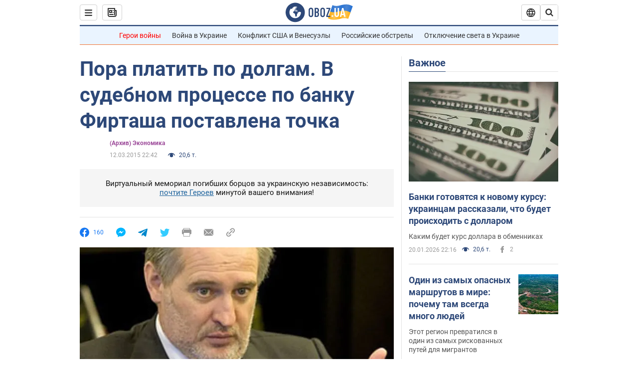

--- FILE ---
content_type: application/x-javascript; charset=utf-8
request_url: https://servicer.idealmedia.io/1418748/1?nocmp=1&sessionId=6970ab2e-0fe7b&sessionPage=1&sessionNumberWeek=1&sessionNumber=1&scale_metric_1=64.00&scale_metric_2=256.00&scale_metric_3=100.00&cbuster=1768991534763419592805&pvid=cc226fde-8320-4022-9a76-c01257e87651&implVersion=11&lct=1763555100&mp4=1&ap=1&consentStrLen=0&wlid=d1a5def6-053b-46c4-9df3-b5d808a14c8f&uniqId=077c9&niet=4g&nisd=false&evt=%5B%7B%22event%22%3A1%2C%22methods%22%3A%5B1%2C2%5D%7D%2C%7B%22event%22%3A2%2C%22methods%22%3A%5B1%2C2%5D%7D%5D&pv=5&jsv=es6&dpr=1&hashCommit=cbd500eb&apt=2015-03-12T22%3A42%3A00&tfre=3256&w=0&h=1&tl=150&tlp=1&sz=0x1&szp=1&szl=1&cxurl=https%3A%2F%2Ffinance.obozrevatel.com%2Fbusiness-and-finance%2F41359-bank-firtasha-vse-taki-vyiplatit-v-polzu-giu-228-mln-grn.htm&ref=&lu=https%3A%2F%2Ffinance.obozrevatel.com%2Fbusiness-and-finance%2F41359-bank-firtasha-vse-taki-vyiplatit-v-polzu-giu-228-mln-grn.htm
body_size: 979
content:
var _mgq=_mgq||[];
_mgq.push(["IdealmediaLoadGoods1418748_077c9",[
["champion.com.ua","11963754","1","Сабо назвав майбутню зірку київського Динамо","Екстренер Динамо та збірної України Йожеф Сабо вважає, що нападник \"біло-синіх\" Матвій Пономаренко зможе закріпитися в основному складі команди та має гарне майбутнє","0","","","","iGZjeUmxLoWWXJAxMa8ILyLL9vLRA-1hiBLPiwF3O8JKLdfngGlto9qxGjRgYmxhJP9NESf5a0MfIieRFDqB_Kldt0JdlZKDYLbkLtP-Q-Uh1hjN3fFrx9k4vFOjSzKu",{"i":"https://s-img.idealmedia.io/n/11963754/45x45/423x0x1075x1075/aHR0cDovL2ltZ2hvc3RzLmNvbS90LzY4NzA0MS80OGQ1ODNmOWFmY2EyMGFlOThmM2FmYTM1MDA2ODIyYy5qcGVn.webp?v=1768991534-tdbIyD1bliWRQi0DNs6LD4ZrdOPL4mGqkBlsZGPuaiQ","l":"https://clck.idealmedia.io/pnews/11963754/i/1298901/pp/1/1?h=iGZjeUmxLoWWXJAxMa8ILyLL9vLRA-1hiBLPiwF3O8JKLdfngGlto9qxGjRgYmxhJP9NESf5a0MfIieRFDqB_Kldt0JdlZKDYLbkLtP-Q-Uh1hjN3fFrx9k4vFOjSzKu&utm_campaign=obozrevatel.com&utm_source=obozrevatel.com&utm_medium=referral&rid=73f179cf-f6b4-11f0-98d1-d404e6f97680&tt=Direct&att=3&afrd=296&iv=11&ct=1&gdprApplies=0&muid=q0lexnvYk0w2&st=-300&mp4=1&h2=RGCnD2pppFaSHdacZpvmnoTb7XFiyzmF87A5iRFByjv3Uq9CZQIGhHBl6Galy7GAk9TSCRwSv8cyrs8w0o3L6w**","adc":[],"sdl":0,"dl":"","category":"Спорт","dbbr":0,"bbrt":0,"type":"e","media-type":"static","clicktrackers":[],"cta":"Читати далі","cdt":"","eventtrackers":[{"url":"https://servicer.idealmedia.io/evt?t=i","method":1,"event":1},{"url":"https://servicer.idealmedia.io/evt?t=j","method":2,"event":1},{"url":"https://servicer.idealmedia.io/evt?t=i\u0026r=1","method":1,"event":2},{"url":"https://servicer.idealmedia.io/evt?t=j\u0026r=1","method":2,"event":2}],"tri":"73f18a4e-f6b4-11f0-98d1-d404e6f97680","crid":"11963754"}],],
{"awc":{},"dt":"desktop","ts":"","tt":"Direct","isBot":1,"h2":"RGCnD2pppFaSHdacZpvmnoTb7XFiyzmF87A5iRFByjv3Uq9CZQIGhHBl6Galy7GAk9TSCRwSv8cyrs8w0o3L6w**","ats":0,"rid":"73f179cf-f6b4-11f0-98d1-d404e6f97680","pvid":"cc226fde-8320-4022-9a76-c01257e87651","iv":11,"brid":32,"muidn":"q0lexnvYk0w2","dnt":2,"cv":2,"afrd":296,"consent":true,"adv_src_id":39175}]);
_mgqp();
